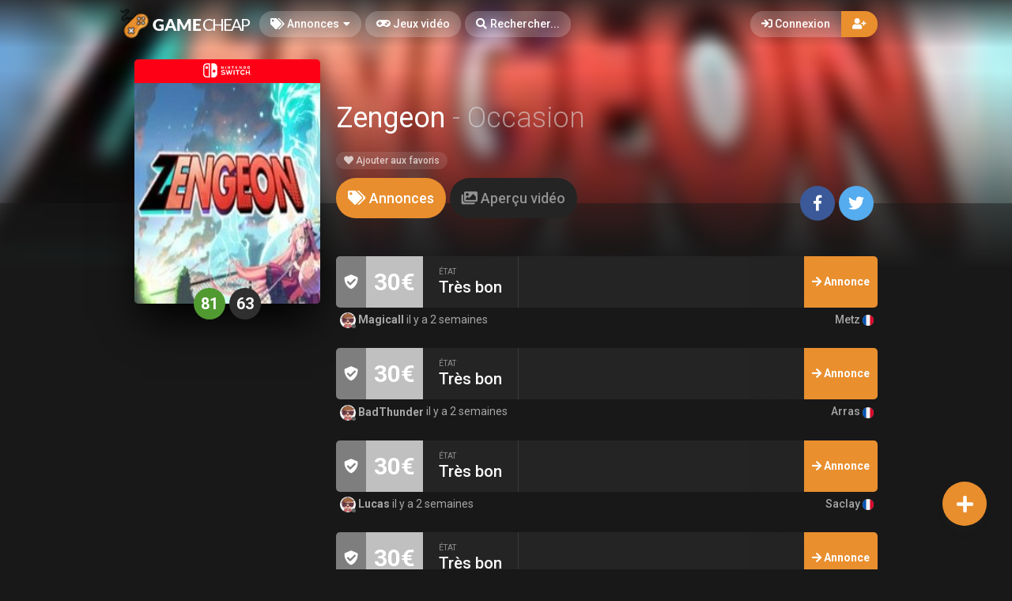

--- FILE ---
content_type: text/html; charset=UTF-8
request_url: https://gamecheap.fr/games/zengeon-switch-1593
body_size: 11720
content:
<!DOCTYPE html><html class="no-js css-menubar overflow-smooth" lang=fr><head><!-- Global site tag (gtag.js) - Google Analytics --><script async src="https://www.googletagmanager.com/gtag/js?id=G-T0BBETN1YH"></script><script> window.dataLayer = window.dataLayer || [];
function gtag(){dataLayer.push(arguments);}gtag('js', new Date());
gtag('config', 'G-T0BBETN1YH');
</script><!-- Google Tag Manager --><script>(function(w,d,s,l,i){w[l]=w[l]||[];w[l].push({'gtm.start':
new Date().getTime(),event:'gtm.js'});var f=d.getElementsByTagName(s)[0],
j=d.createElement(s),dl=l!='dataLayer'?'&l='+l:'';j.async=true;j.src=
'https://www.googletagmanager.com/gtm.js?id='+i+dl;f.parentNode.insertBefore(j,f);
})(window,document,'script','dataLayer','GTM-MRSPCFB');</script><!-- End Google Tag Manager --><!-- Facebook Owner Verification --><meta name=facebook-domain-verification content=robf6t86w2w2iumf6bt8xzr7nh1j6y /><!-- End Facebook Owner Verification --><!-- Tiktok universal website tag code --><script>!function (w, d, t){w.TiktokAnalyticsObject=t;var ttq=w[t]=w[t]||[];ttq.methods=["page","track","identify","instances","debug","on","off","once","ready","alias","group","enableCookie","disableCookie"],ttq.setAndDefer=function(t,e){t[e]=function(){t.push([e].concat(Array.prototype.slice.call(arguments,0)))}};for(var i=0;i<ttq.methods.length;i++)ttq.setAndDefer(ttq,ttq.methods[i]);ttq.instance=function(t){for(var e=ttq._i[t]||[],n=0;n<ttq.methods.length;n++)ttq.setAndDefer(e,ttq.methods[n]);return e},ttq.load=function(e,n){var i="https://analytics.tiktok.com/i18n/pixel/events.js";ttq._i=ttq._i||{},ttq._i[e]=[],ttq._i[e]._u=i,ttq._t=ttq._t||{},ttq._t[e]=+new Date,ttq._o=ttq._o||{},ttq._o[e]=n||{};var o=document.createElement("script");o.type="text/javascript",o.async=!0,o.src=i+"?sdkid="+e+"&lib="+t;var a=document.getElementsByTagName("script")[0];a.parentNode.insertBefore(o,a)};
ttq.load('CALK563C77U56BB65OQG');
ttq.page();
}(window, document, 'ttq');</script><!-- End Tiktok universal website tag code --><meta charset=utf-8><meta http-equiv=X-UA-Compatible content="IE=edge"><meta name=viewport content="width=device-width, initial-scale=1.0, user-scalable=0, minimal-ui"><meta property="fb:app_id" content=1265662517201864 /><title>Zengeon Occasion sur Nintendo Switch | Gamecheap</title><meta name=description content="Découvrez les annonces Zengeon d'occasion sur Nintendo Switch sur Gamecheap.fr, la marketplace où acheter des jeux vidéo d'occasion par cher."><link rel=canonical href="https://gamecheap.fr/games/zengeon-switch-1593"/><meta property="og:title" content="Zengeon Occasion sur Nintendo Switch | Gamecheap" /><meta property="og:description" content="Découvrez les annonces Zengeon d'occasion sur Nintendo Switch sur Gamecheap.fr, la marketplace où acheter des jeux vidéo d'occasion par cher." /><meta property="og:url" content="https://gamecheap.fr/games/zengeon-switch-1593" /><meta property="og:site_name" content=GameCheap /><meta property="og:image:url" content="https://gamecheap.fr/images/cover/Zengeon-Switch-Occasion.jpg" /><meta property="og:image:height" content=258 /><meta property="og:image:width" content=207 /><meta name="twitter:card" content=summary /><meta name="twitter:site" content="@GamecheapFR" /><meta name="twitter:title" content="Zengeon Occasion sur Nintendo Switch | Gamecheap" /><meta name="twitter:description" content="Découvrez les annonces Zengeon d'occasion sur Nintendo Switch sur Gamecheap.fr, la marketplace où acheter des jeux vidéo d'occasion par cher." /><meta name="twitter:image" content="https://gamecheap.fr/images/cover/Zengeon-Switch-Occasion.jpg" /><meta property="og:type" content=website><link rel=apple-touch-icon sizes=180x180 href="https://gamecheap.fr/img/apple-touch-icon.png"><link rel=icon type="image/png" href="https://gamecheap.fr/img/favicon-32x32.png" sizes=32x32><link rel=icon type="image/png" href="https://gamecheap.fr/img/favicon-16x16.png" sizes=16x16><link rel=manifest href="https://gamecheap.fr/manifest.json"><link rel=mask-icon href="https://gamecheap.fr/img/safari-pinned-tab.svg" color="#302f2f"><link rel=sitemap type="application/xml" title=Sitemap href="https://gamecheap.fr/sitemap.xml" /><link href="https://gamecheap.fr/opensearch.xml" rel=search title="GameCheap Rechercher..." type="application/opensearchdescription+xml"><meta name=theme-color content="#302f2f"><link rel=stylesheet href="https://gamecheap.fr/css/bootstrap.min.css"><link rel=stylesheet href="https://gamecheap.fr/css/bootstrap-extend.min.css"><link rel=stylesheet href="https://gamecheap.fr/themes/default/assets/css/site.css?version=1.4.2"><link rel=stylesheet href="https://gamecheap.fr/css/custom.css"><link rel=stylesheet href="https://gamecheap.fr/vendor/notie/notie.css"><link rel=stylesheet href="https://gamecheap.fr/vendor/owlcarousel/assets/owl.carousel.min.css"><link rel=stylesheet href="https://gamecheap.fr/vendor/owlcarousel/assets/owl.theme.default.min.css"><link rel=stylesheet href="https://gamecheap.fr/css/fontawesome-all.min.css"><link href="https://fonts.googleapis.com/css?family=Roboto:300,400,500,700" rel=stylesheet><style> /* Change Game buy button size */
.buy-button {
font-size: 100%;
}/* Change cancel button size */
.cancel-button {
font-size: 100%;
}/* Hide media button on game page (bug)
.buy-button .text, .trade-button .text {
font-size: 100%;
}.subheader-link.active {
display: none;*/
}/* Resize empty icon on game */
.empty-list .icon {
font-size: 70px;
}/* Reduce exchange soulte on listing*/
.ribbon-success .ribbon-inner {
font-size: 15px;
}.ribbon-danger .ribbon-inner {
font-size: 15px;
}/* change listing price color */
.listing-details .listing-price {
background-color: #7a7a7a;}/* change listing exchange color */
.listing-details .listing-trade {
background-color: #e60012;}/* Change blog titles settings */
span.article-titlee {
margin-top: -20px;
margin-bottom: -15px;
font-size: 22px;
font-weight: 700;
}/* Menu Design*/
.site-menu-games {
width: auto;
}.site-menu-games ul {
max-height: max-content;
overflow-y: hidden;
}/*cacher les supports de payment dans le popup de l'annonce */
.payment-gateways {
display: none;
}/*Ajustement landing page float line 
.landing {
height: 68vh !important;
}*//* Ajustement google ads*/{
margin-top: 25px !important;
}/* Masque les espaces publicitaire vide */
ins.adsbygoogle[data-ad-status=unfilled] {
display: none !important;
}/*Hide distance from homepage */
.game-user-details .distance {
display: none !important;
}/*Hide count of views from Listing */
.panel-footer.padding {
display: none !important;
}/* Hide postal code form listing */
.profile-location .postal-code {
display: none !important;
}/* Text aucune annonce en ligne game page */
.empty-list {
top: 62% !important;
}/* home page design 
.landing .flip-text {
font-weight: bold;
color: #fff !important;
font-size: 40px;
}.landing .flip-text .text {
opacity: 1 !important;
}/* Alignement vertical barre de recherche principale landing page */
.landing .landing-wrapper {
margin-bottom: 55%;
margin-top: 45%;
}/* menu design */
.site-menu > .site-menu-item > a {
background-color: rgb(255 255 255 / 20%) !important;
}.site-menu-item > a {
color: rgb(255 255 255) !important;
}/* Gradiant design */
.landing-gradient-bg {
background: linear-gradient(
0deg, rgb(25 24 24) 2%, rgb(25 24 24 / 70%) 25%);
}</style><script>window.Laravel = {"csrfToken":"fZXDFj3fphZ7YtgYXnrJ3e1FoLfyrhakEnuFalem"}</script></head><body class=site-navbar-small><nav class="site-navbar navbar navbar-dark navbar-fixed-top navbar-inverse"
role=navigation style="background: linear-gradient(0deg, rgba(34,33,33,0) 0%, rgba(34,33,33,0.8) 100%); -webkit-transition: all .3s ease 0s; -o-transition: all .3s ease 0s; transition: all .3s ease 0s; z-index: 20;"><div class=navbar-header><button type=button class="navbar-toggler hamburger hamburger-close navbar-toggler-left hided navbar-toggle offcanvas-toggle"
data-toggle=offcanvas data-target="#js-bootstrap-offcanvas" id=offcanvas-toggle><span class=sr-only>Basculer la navigation</span><span class=hamburger-bar></span></button><button type=button class="navbar-toggler collapsed" data-target="#site-navbar-collapse"
data-toggle=collapse><i class="icon fa fa-ellipsis-h" aria-hidden=true></i></button><a class="navbar-brand navbar-brand-center" href="https://gamecheap.fr"><img src="https://gamecheap.fr/img/logo.png"
title=Logo class=hires></a></div><div class=navigation><div class="navbar-container navbar-offcanvas navbar-offcanvas-touch" id=js-bootstrap-offcanvas style="margin-left: 0px; margin-right: 0px; padding-left: 0px; padding-right: 0px;"><ul class=site-menu data-plugin=menu><li class="site-menu-item hidden-md-up"><a href="javascript:void(0)" data-toggle=offcanvas data-target="#js-bootstrap-offcanvas" id=offcanvas-toggle class=offcanvas-toggle><i class="site-menu-icon fa fa-times" aria-hidden=true></i><span class=site-menu-title>Fermer</span></a></li><li class="site-menu-item has-sub "><a href="javascript:void(0)" data-toggle=dropdown><span class=site-menu-title><i class="site-menu-icon fa fa-tags" aria-hidden=true></i> Annonces</span><span class=site-menu-arrow></span></a><div class="dropdown-menu site-menu-games"><div class="row no-space site-menu-sub"><div class="col-xs-12 col-md-6" style="border-right: 1px solid rgba(255,255,255,0.05);"><div class=site-menu-games-title>Générations actuelles</div><ul><li class="site-menu-item menu-item-game "><a href="https://gamecheap.fr/listings"><span class="site-menu-title site-menu-fix">Toutes les annonces</span></a></li><li class="site-menu-item menu-item-game "><a href="https://gamecheap.fr/listings/ps5"><span class="site-menu-title site-menu-fix">PlayStation 5</span></a></li><li class="site-menu-item "><a href="https://gamecheap.fr/listings/xboxseries"><span class="site-menu-title site-menu-fix">Xbox Series</span></a></li><li class="site-menu-item menu-item-game "><a href="https://gamecheap.fr/listings/ps4"><span class="site-menu-title site-menu-fix">PlayStation 4</span></a></li><li class="site-menu-item "><a href="https://gamecheap.fr/listings/xboxone"><span class="site-menu-title site-menu-fix">Xbox One</span></a></li><li class="site-menu-item menu-item-game "><a href="https://gamecheap.fr/listings/switch"><span class="site-menu-title site-menu-fix">Nintendo Switch</span></a></li><li class="site-menu-item "><a href="https://gamecheap.fr/listings/pc"><span class="site-menu-title site-menu-fix">PC</span></a></li></ul></div><div class="col-xs-12 col-md-6" style="border-right: 1px solid rgba(255,255,255,0.05);"><div class=site-menu-games-title>Générations précédentes</div><ul style="padding: 0; list-style-type: none;"><li class="site-menu-item "><a href="https://gamecheap.fr/listings/ps3"><span class="site-menu-title site-menu-fix">PlayStation 3</span></a></li><li class="site-menu-item "><a href="https://gamecheap.fr/listings/xbox360"><span class="site-menu-title site-menu-fix">Xbox 360</span></a></li><li class="site-menu-item "><a href="https://gamecheap.fr/listings/3ds"><span class="site-menu-title site-menu-fix">Nintendo 3DS</span></a></li><li class="site-menu-item "><a href="https://gamecheap.fr/listings/wii-u"><span class="site-menu-title site-menu-fix">Nintendo Wii U</span></a></li></ul></div></div></div></li><li class="site-menu-item active"><a href="https://gamecheap.fr/games"><span class=site-menu-title><i class="site-menu-icon fa fa-gamepad" aria-hidden=true></i> Jeux vidéo</span></a></li><li class=site-menu-item><a href="javascript:void(0)" data-toggle=collapse data-target="#site-navbar-search" role=button id=navbar-search-open><i class="site-menu-icon fa fa-search hidden-sm-down" aria-hidden=true></i><span class="site-menu-title hidden-md-down">Rechercher...</span></a></li></ul></div><div class="navbar-container container-fluid userbar"><!-- Navbar Collapse --><div class="collapse navbar-collapse navbar-collapse-toolbar" id=site-navbar-collapse><!-- Navbar Toolbar --><button type=button class="navbar-toggler collapsed float-left" data-target="#site-navbar-search"
data-toggle=collapse><span class=sr-only>Basculer la recherche</span><i class="icon fa fa-search" aria-hidden=true></i></button><ul class="nav navbar-toolbar navbar-right navbar-toolbar-right"><a data-toggle=modal data-target="#RegModal" href="javascript:void(0)" aria-expanded=false role=button class="btn btn-orange btn-round navbar-btn navbar-right" style="font-weight: 500; border-radius: 0px 50px 50px 0px;"><i class="fa fa-user-plus"></i></a><a data-toggle=modal data-target="#LoginModal" href="javascript:void(0)" aria-expanded=false role=button class="btn btn-round navbar-btn navbar-right" style="font-weight: 500;border-radius: 50px 0px 0px 50px;background-color: rgb(255 255 255 / 20%);color: rgb(255 255 255);"><i class="fa fa-sign-in"></i> Connexion
</a></ul></div><!-- End Navbar Collapse --></div><!-- Site Navbar Seach --><div class="collapse navbar-search-overlap" id=site-navbar-search style="width: 100%;"><form role=search id=search><div class=form-group><div class="input-search input-search-fix"><i class="input-search-icon fa fa-search" aria-hidden=true id=loadingcomplete></i><i class="input-search-icon fa fa-sync fa-spin" aria-hidden=true id=loadingsearch style="display: none; margin-top: -8px !important;"></i><input type=text class=form-control name=input placeholder="Rechercher..." id=navbar-search autocomplete=off><input type=hidden name=_token value=fZXDFj3fphZ7YtgYXnrJ3e1FoLfyrhakEnuFalem><button type=button class="input-search-close icon fa fa-times" data-target="#site-navbar-search"
data-toggle=collapse aria-label=Close id=search-close></button></div></div></form></div><!-- End Site Navbar Seach --></div></nav><div class=subheader-image-bg><div class=bg-image-wrapper><div class="bg-image lazy" data-original="https://gamecheap.fr/images/cover/Zengeon-Switch-Occasion.jpg"></div><div style="position: absolute; height: 500px; width: 100%; top: 0; background: linear-gradient(0deg, rgba(25,24,24,1) 30%, rgba(25,24,24,0) 80%);"></div></div><div class=bg-color></div></div><div class="page game-overview"><div class="page-content container-fluid" ><div itemscope itemtype="http://schema.org/Product" class=hidden><meta itemprop=name content=Zengeon /><meta itemprop=image content="https://gamecheap.fr/images/cover/Zengeon-Switch-Occasion.jpg" /><meta itemprop=releaseDate content=2021-08-06 /><div itemprop=offers itemscope itemtype="http://schema.org/AggregateOffer" class=hidden><meta itemprop=offerCount content=5 /><meta itemprop=priceCurrency content=EUR /><meta itemprop=lowPrice content="30.00" /><meta itemprop=highPrice content="30.00" /></div></div><div class="row no-space equal"><div class="offset-xs-3 col-xs-6 offset-sm-0 col-sm-4 col-md-3 offset-md-0 col-lg-3 col-xxl-2 "><div class="game-cover-wrapper shadow"><div class="loader pacman-loader cover-loader"></div><div class="lazy game-cover gen" data-original="https://gamecheap.fr/images/cover/Zengeon-Switch-Occasion.jpg" title="Zengeon sur Nintendo Switch"></div><div class=game-platform-gen style="background-color: #FE0016; text-align: center;"><img src="https://gamecheap.fr/logos/switch_tiny.png" alt="Nintendo Switch Logo"></div></div><div><div class="text-center game-cover-scores" style=""><a href="http://www.metacritic.com/game/switch/tokyo-mirage-sessions-fe-encore" target=_blank class="metascore round m-r-5 great"><span class=score>81</span></a><a href="http://www.metacritic.com/game/switch/tokyo-mirage-sessions-fe-encore" target=_blank class="metascore round user"><span class=score>63</span></a></div></div><div class=hidden-sm-down><div class=gsummary></div></div></div><div class="col-xs-12 col-sm-8 col-md-9 col-lg-9 col-xxl-10"><div class="game-details flex-center-space"><div class=ginfo><div class=flex-center-space><div class=gtitle><h1>Zengeon <span class=release-year>- Occasion</span></h1></div></div><div class=gbuttons><a href="javascript:void(0);" data-toggle=modal data-target="#LoginModal" class="btn btn-round"><i class="fas fa-heart"></i> Ajouter aux favoris</a></div><div class=hidden-md-up><div class="gsummary m-b-10"></div></div></div></div></div><div class="col-xs-12 col-sm-12 col-md-9 col-lg-9 col-xxl-10"><div class=item-content><div class="subheader-tabs-wrapper flex-center-space"><div class=no-flex-shrink><ul class=subheader-tabs role=tablist><li class=nav-item><a data-toggle=tab href="#listings" data-target="#listings" role=tab class=subheader-link><i class="fa fa-tags" aria-hidden=true></i><span class=hidden-xs-down> Annonces</span></a></li><li class=nav-item><a data-toggle=tab href="https://gamecheap.fr/games/1593/media" data-target="#media" role=tab class=subheader-link><i class="fa fa-images" aria-hidden=true></i><span class=hidden-xs-down> Aperçu vidéo</span></a></li></ul></div><div ><a href="https://www.facebook.com/dialog/share?
app_id=1265662517201864&display=popup&href=https://gamecheap.fr/games/zengeon-switch-1593&redirect_uri=https://gamecheap.fr/self.close.html" onclick="window.open(this.href, 'facebookwindow','left=20,top=20,width=600,height=400,toolbar=0,resizable=1'); return false;" class="btn btn-icon btn-round btn-lg social-facebook m-r-5"><i class="icon fab fa-facebook-f" aria-hidden=true></i></a><a href="http://twitter.com/intent/tweet?text= J&#039;ai trouvé des annonces intéressantes sur Gamecheap ! &url=https://gamecheap.fr/games/zengeon-switch-1593&via=GamecheapFR" onclick="window.open(this.href, 'twitterwindow','left=20,top=20,width=600,height=300,toolbar=0,resizable=1'); return false;" class="btn btn-icon btn-round btn-lg social-twitter m-r-5"><i class="icon fab fa-twitter" aria-hidden=true></i></a></div></div><div class="tab-content subheader-margin m-t-40"><div class="tab-pane fade" id=media role=tabpanel></div><div class="tab-pane fade" id=listings role=tabpanel><div class="listing hvr-grow-shadow2"><div class=secure-payment-details><i class="fa fa-shield-check" aria-hidden=true></i></div><div class=sell-details> 30€
</div><div class=listing-detail-wrapper><div class=listing-detail><div class="value condition" style="
border-right: 1px solid rgba(255,255,255,0.1);
"><div class=value-title> État
</div><div class=text> Très bon
</div></div><div class="value pickup" style="
display: none;
" ><div class=value-title> Remise en Mains propres
</div><div class="vicon disabled"><i class="fa fa-times-circle" aria-hidden=true></i></div></div><div class=value style="
display: none;
"><div class=value-title> Livraison
</div><div class=vicon><i class="fa fa-check-circle" aria-hidden=true></i></div></div></div></div><a href="https://gamecheap.fr/listings/zengeon-switch-magicall-1057"><div class=details-button><i class="fa fa-arrow-right" aria-hidden=true></i><span class=hidden-sm-down> Annonce</span></div></a></div><div class="listing-user-details flex-center-space"><div><a class=user-link><span class="avatar avatar-xs avatar-offline "><img src="https://gamecheap.fr/images/avatar_square_tiny/no_avatar.jpg" alt="Magicall's Avatar"><i></i></span> Magicall
</a> il y a 2 semaines
</div><div class=no-flex-shrink><span class="profile-location small"> Metz <img src="https://gamecheap.fr/img/flags/FR.svg" height=14/></span></div></div><div class="listing hvr-grow-shadow2"><div class=secure-payment-details><i class="fa fa-shield-check" aria-hidden=true></i></div><div class=sell-details> 30€
</div><div class=listing-detail-wrapper><div class=listing-detail><div class="value condition" style="
border-right: 1px solid rgba(255,255,255,0.1);
"><div class=value-title> État
</div><div class=text> Très bon
</div></div><div class="value pickup" style="
display: none;
" ><div class=value-title> Remise en Mains propres
</div><div class="vicon disabled"><i class="fa fa-times-circle" aria-hidden=true></i></div></div><div class=value style="
display: none;
"><div class=value-title> Livraison
</div><div class=vicon><i class="fa fa-check-circle" aria-hidden=true></i></div></div></div></div><a href="https://gamecheap.fr/listings/zengeon-switch-badthunder-1264"><div class=details-button><i class="fa fa-arrow-right" aria-hidden=true></i><span class=hidden-sm-down> Annonce</span></div></a></div><div class="listing-user-details flex-center-space"><div><a class=user-link><span class="avatar avatar-xs avatar-offline "><img src="https://gamecheap.fr/images/avatar_square_tiny/no_avatar.jpg" alt="BadThunder's Avatar"><i></i></span> BadThunder
</a> il y a 2 semaines
</div><div class=no-flex-shrink><span class="profile-location small"> Arras <img src="https://gamecheap.fr/img/flags/FR.svg" height=14/></span></div></div><div class="listing hvr-grow-shadow2"><div class=secure-payment-details><i class="fa fa-shield-check" aria-hidden=true></i></div><div class=sell-details> 30€
</div><div class=listing-detail-wrapper><div class=listing-detail><div class="value condition" style="
border-right: 1px solid rgba(255,255,255,0.1);
"><div class=value-title> État
</div><div class=text> Très bon
</div></div><div class="value pickup" style="
display: none;
" ><div class=value-title> Remise en Mains propres
</div><div class="vicon disabled"><i class="fa fa-times-circle" aria-hidden=true></i></div></div><div class=value style="
display: none;
"><div class=value-title> Livraison
</div><div class=vicon><i class="fa fa-check-circle" aria-hidden=true></i></div></div></div></div><a href="https://gamecheap.fr/listings/zengeon-switch-lucas-13665"><div class=details-button><i class="fa fa-arrow-right" aria-hidden=true></i><span class=hidden-sm-down> Annonce</span></div></a></div><div class="listing-user-details flex-center-space"><div><a class=user-link><span class="avatar avatar-xs avatar-offline "><img src="https://gamecheap.fr/images/avatar_square_tiny/no_avatar.jpg" alt="Lucas's Avatar"><i></i></span> Lucas
</a> il y a 2 semaines
</div><div class=no-flex-shrink><span class="profile-location small"> Saclay <img src="https://gamecheap.fr/img/flags/FR.svg" height=14/></span></div></div><div class="listing hvr-grow-shadow2"><div class=secure-payment-details><i class="fa fa-shield-check" aria-hidden=true></i></div><div class=sell-details> 30€
</div><div class=listing-detail-wrapper><div class=listing-detail><div class="value condition" style="
border-right: 1px solid rgba(255,255,255,0.1);
"><div class=value-title> État
</div><div class=text> Très bon
</div></div><div class="value pickup" style="
display: none;
" ><div class=value-title> Remise en Mains propres
</div><div class="vicon disabled"><i class="fa fa-times-circle" aria-hidden=true></i></div></div><div class=value style="
display: none;
"><div class=value-title> Livraison
</div><div class=vicon><i class="fa fa-check-circle" aria-hidden=true></i></div></div></div></div><a href="https://gamecheap.fr/listings/zengeon-switch-jules-18721"><div class=details-button><i class="fa fa-arrow-right" aria-hidden=true></i><span class=hidden-sm-down> Annonce</span></div></a></div><div class="listing-user-details flex-center-space"><div><a class=user-link><span class="avatar avatar-xs avatar-offline "><img src="https://gamecheap.fr/images/avatar_square_tiny/no_avatar.jpg" alt="Jules's Avatar"><i></i></span> Jules
</a> il y a 1 semaine
</div><div class=no-flex-shrink><span class="profile-location small"> Beaucourt <img src="https://gamecheap.fr/img/flags/FR.svg" height=14/></span></div></div><div class="listing hvr-grow-shadow2"><div class=secure-payment-details><i class="fa fa-shield-check" aria-hidden=true></i></div><div class=sell-details> 30€
</div><div class=listing-detail-wrapper><div class=listing-detail><div class="value condition" style="
border-right: 1px solid rgba(255,255,255,0.1);
"><div class=value-title> État
</div><div class=text> Très bon
</div></div><div class="value pickup" style="
display: none;
" ><div class=value-title> Remise en Mains propres
</div><div class="vicon disabled"><i class="fa fa-times-circle" aria-hidden=true></i></div></div><div class=value style="
display: none;
"><div class=value-title> Livraison
</div><div class=vicon><i class="fa fa-check-circle" aria-hidden=true></i></div></div></div></div><a href="https://gamecheap.fr/listings/zengeon-switch-wolfrider-23795"><div class=details-button><i class="fa fa-arrow-right" aria-hidden=true></i><span class=hidden-sm-down> Annonce</span></div></a></div><div class="listing-user-details flex-center-space"><div><a class=user-link><span class="avatar avatar-xs avatar-offline "><img src="https://gamecheap.fr/images/avatar_square_tiny/no_avatar.jpg" alt="WolfRider's Avatar"><i></i></span> WolfRider
</a> il y a 3 semaines
</div><div class=no-flex-shrink><span class="profile-location small"> Marignane <img src="https://gamecheap.fr/img/flags/FR.svg" height=14/></span></div></div><div class=site-action><button type=button data-toggle=modal data-target="#LoginModal" class="site-action-toggle btn-raised btn btn-orange btn-floating animation-scale-up"><i class="front-icon fa fa-plus" aria-hidden=true></i></button></div></div></div></div></div></div><div class="modal fade modal-fade-in-scale-up modal-danger modal-wishlist" id=AddWishlist tabindex=-1 role=dialog><div class="modal-dialog user-dialog"><div class=modal-content><div class=modal-header><div class=background-pattern style="background-image: url('https://gamecheap.fr/img/game_pattern.png');"></div><div class=background-color></div><div class=title><button type=button class=close data-dismiss=modal><span aria-hidden=true>×</span><span class=sr-only>Fermer</span></button><h4 class=modal-title><i class="fas fa-heart m-r-5"></i><strong>Ajouter aux favoris</strong></h4></div></div><form method=POST action="https://gamecheap.fr/games/zengeon-switch-1593/wishlist/add" accept-charset=UTF-8 id=form-new-wishlist role=form><input name=_token type=hidden value=fZXDFj3fphZ7YtgYXnrJ3e1FoLfyrhakEnuFalem><div class="selected-game flex-center"><div><span class="avatar m-r-10"><img src="https://gamecheap.fr/images/square_tiny/Zengeon-Switch-Occasion.jpg" alt="Jeu vidéo Zengeon sur Nintendo Switch" /></span></div><div><span class=selected-game-title><strong>Zengeon</strong><span class="release-year m-l-5">2021</span></span><span class=platform-label style="background-color:#FE0016; "> Nintendo Switch
</span></div></div><div class=modal-body><div class=main-content><div class="checkbox-custom checkbox-default checkbox-lg" ><input type=checkbox id=wishlist-notification name=wishlist-notification ><label for=wishlist-notification><i class="fas fa-bell"></i> Créer une alerte
</label></div><div id=max-price class="max-price hidden"><label class=f-w-700>Prix maximum souhaité</label><div class=input-group><span class=input-group-addon> €
</span><input type=text class="form-control rounded input-lg inline input wishlist_price" name=wishlist_price autocomplete=off id=wishlist_price value="" /></div><span class=text-xs><i class="fa fa-info-circle" aria-hidden=true></i> Laissez vide pour recevoir une notification pour chaque nouvelle annonce.
</span></div></div></div></form><div class=modal-footer><a href="javascript:void(0)" data-dismiss=modal data-bjax class="btn btn-dark btn-lg">Fermer</a><button id=send-wishlist class="btn btn-danger btn-animate btn-animate-vertical btn-lg" type=submit><span><i class="icon fas fa-heart" aria-hidden=true></i> Ajouter aux favoris</span></button></div></div></div></div></div></div><div class=page-breadcrumbs-wrapper><div class=page-breadcrumbs><div class=page><ol itemscope=itemscope itemtype="http://schema.org/BreadcrumbList" class=breadcrumb><li itemprop=itemListElement itemscope=itemscope itemtype="http://schema.org/ListItem" class=breadcrumb-item><h2 style=" font-size: inherit; display: inline-block; margin: inherit; "><a itemprop=item href="https://gamecheap.fr"><span itemprop=name>Accueil</span></a></h2><meta itemprop=position content=1 /></li><li itemprop=itemListElement itemscope=itemscope itemtype="http://schema.org/ListItem" class=breadcrumb-item><h2 style=" font-size: inherit; display: inline-block; margin: inherit; "><a itemprop=item href="https://gamecheap.fr/games"><span itemprop=name>Jeux vidéo</span></a></h2><meta itemprop=position content=2 /></li><li itemprop=itemListElement itemscope=itemscope itemtype="http://schema.org/ListItem" class="breadcrumb-item active o-50"><h2 style=" font-size: inherit; display: inline-block; margin: inherit; "><a itemprop=item href="https://gamecheap.fr/games/zengeon-switch-1593"><span itemprop=name>Zengeon (Nintendo Switch)</span></a></h2><meta itemprop=position content=3 /></li></ol></div></div></div><div class=site-footer><div class=flex-center-space><div class=footer-menu-wrapper><div class="m-r-20 m-b-20"><div class=m-t-20><span class=parent-item>À PROPOS DE GAMECHEAP</span></div><ul class=footer-menu><li><a href="https://gamecheap.fr/page/qui-sommes-nous">Qui sommes nous?</a></li><li><a href="https://gamecheap.fr/page/aide">Aide</a></li><li><a href="https://gamecheap.fr/page/contact">Contact</a></li></ul></div><div class="m-r-20 m-b-20"><div class=m-t-20><span class=parent-item>INFORMATIONS LÉGALES</span></div><ul class=footer-menu><li><a href="https://gamecheap.fr/page/informations-legales">Mentions légales et CGU</a></li><li><a href="https://gamecheap.fr/page/cgv">CGV</a></li><li><a href="https://gamecheap.fr/page/regles-diffusion">Règles de diffusion</a></li><li><a href="https://gamecheap.fr/page/politique-confidentialite">Confidentialité</a></li></ul></div><div class="m-r-20 m-b-20"><div class=m-t-20><span class=parent-item>COMMUNAUTÉ</span></div><ul class=footer-menu><li><a href="https://gamecheap.fr/blog">L'actualité des jeux vidéo</a></li></ul></div></div><div class=no-flex-shrink></div></div><div class="social flex-center-space-wrap"><div class=copyright> © 2026 <span class=f-w-700>GameCheap</span></div><div><link href="https://gamecheap.fr"><a class="btn btn-icon btn-round btn-orange" href="https://facebook.com/GamecheapFrance" target=_blank><i class="icon fab fa-facebook-f"></i></a><a class="btn btn-icon btn-round btn-orange m-l-5" href="https://twitter.com/GamecheapFR" target=_blank><i class="fab fa-twitter"></i></a><a class="btn btn-icon btn-round btn-orange m-l-5" href="https://instagram.com/Gamecheapfr" target=_blank><i class="fab fa-instagram"></i></a></div></div><div id=hmsas-script-loader></div><script id=hmsas-22-domain-name hmsas-22-data-name=9051851743761893-2 type="text/javascript" src="https://app.heatmaps.fr/analytics/script-loader/9051851743761893-2"></script></div><div class="modal fade modal-fade-in-scale-up modal-success" id=LoginModal tabindex=-1 role=dialog><div class="modal-dialog user-dialog" role=document><div class=modal-content><div class=user-background style="background: url(https://gamecheap.fr/img/game_pattern_white.png);"></div><div class=modal-header ><div class=background-pattern style="background-image: url('https://gamecheap.fr/img/game_pattern.png');"></div><div class="title flex-center-space"><p class=modal-title id=myModalLabel><i class="fa fa-sign-in" aria-hidden=true></i><strong> Connexion</strong></p><div><a data-dismiss=modal data-toggle=modal href="#RegModal" class="btn btn-warning btn-round m-r-5 f-w-500"><i class="fa fa-user-plus" aria-hidden=true></i><span class=hidden-xs-down> Créer un compte</span></a><a href="/#" data-dismiss=modal class="btn btn-round btn-dark"><i class="fa fa-times" aria-hidden=true></i></a></div></div></div><div class="modal-body user-body"><div class="row no-space"><div class="col-md-6 social"><div class=logo><img src="https://gamecheap.fr/img/logo.png" class=hires /></div><div class=buttons></div></div><div class="col-md-6 form" id=loginform><div class="bg-danger error" id=loginfailed><i class="fa fa-times" aria-hidden=true></i> Ces informations d&#039;identification sont erronées.
</div><form id=loginForm method=POST novalidate=novalidate><input type=hidden name=_token value=fZXDFj3fphZ7YtgYXnrJ3e1FoLfyrhakEnuFalem><div class="input-group m-b-10"><span class="input-group-addon login-form"><i class="fa fa-envelope" aria-hidden=true></i></span><input id=email type=email class="form-control input rounded" name=email value="" placeholder="Adresse e-mail"></div><div class=input-group><span class="input-group-addon login-form"><i class="fa fa-unlock-alt" aria-hidden=true></i></span><input id=password type=password class="form-control input" name=password placeholder="Mot de passe"></div><div class="checkbox-custom checkbox-default"><input name=remember id=remember type=checkbox /><label for=remember>Se rappeler de moi</label></div><button type=submit class="btn btn-success btn-block btn-animate btn-animate-vertical" id=login><span><i class="icon fa fa-sign-in" aria-hidden=true></i> Connexion</span></button><a data-dismiss=modal data-toggle=modal href="#ForgetModal" class="btn btn-dark btn-block">Mot de passe oublié?</a></form></div></div></div></div></div></div><div class="modal fade modal-fade-in-scale-up modal-dark" id=ForgetModal tabindex=-1 role=dialog><div class="modal-dialog user-dialog modal-sm" role=document><div class=modal-content><div class=modal-header ><div class=background-pattern style="background-image: url('https://gamecheap.fr/img/game_pattern.png');"></div><div class=title><a data-dismiss=modal data-toggle=modal href="#LoginModal" class="btn btn-success btn-round f-w-500 float-right"><i class="fa fa-sign-in" aria-hidden=true></i></a><p class=modal-title id=myModalLabel><i class="fa fa-unlock" aria-hidden=true></i><strong> Mot de passe oublié?</strong></p></div></div><div class="modal-body user-body"><div class="row no-space"><div class="col-md-12 form" id=loginform><div class="bg-success error reg" id=forget-success><i class="fa fa-check"></i> Nous vous avons envoyé par e-mail le lien de réinitialisation de votre mot de passe!
</div><form id=forgetForm method=POST novalidate=novalidate><input type=hidden name=_token value=fZXDFj3fphZ7YtgYXnrJ3e1FoLfyrhakEnuFalem><div class="bg-danger error reg" id=forget-errors-email></div><div class="input-group m-b-10"><span class="input-group-addon login-form"><i class="fa fa-envelope" aria-hidden=true></i></span><input id=forget-email type=email class="form-control input rounded" name=email value="" placeholder="Adresse e-mail"></div><button type=submit class="btn btn-dark btn-block btn-animate btn-animate-vertical" id=forget><span><i class="icon fa fa-unlock" aria-hidden=true></i> Réinitialiser le mot de passe</span></button></form></div></div></div></div></div></div><div class="modal fade modal-fade-in-scale-up modal-orange" id=RegModal tabindex=-1 role=dialog><div class=modal-dialog role=document style="overflow-y: initial !important;"><div class=modal-content><div class=user-background style="background: url(https://gamecheap.fr/img/game_pattern_white.png);"></div><div class=modal-header ><div class=background-pattern style="background-image: url('https://gamecheap.fr/img/game_pattern.png');"></div><div class="title flex-center-space"><p class=modal-title id=myModalLabel><i class="fa fa-user-plus" aria-hidden=true></i><strong> Créer un compte</strong></p><div><a data-dismiss=modal data-toggle=modal href="#LoginModal" class="btn btn-success btn-round m-r-5 f-w-500"><i class="fa fa-sign-in" aria-hidden=true></i><span class=hidden-xs-down> Connexion</a></span><a href="/#" data-dismiss=modal class="btn btn-round btn-dark"><i class="fa fa-times" aria-hidden=true></i></a></div></div></div><div class="modal-body user-body"><div class="row no-space"><div class="col-md-6 form" id=register><form method=POST action="https://gamecheap.fr/join_us" accept-charset=UTF-8 id=registerForm><input name=_token type=hidden value=fZXDFj3fphZ7YtgYXnrJ3e1FoLfyrhakEnuFalem><input type=hidden name=_token value=fZXDFj3fphZ7YtgYXnrJ3e1FoLfyrhakEnuFalem><div class="bg-danger error reg" id=register-errors-name></div><div class="input-group m-b-10" id=register-name><span class="input-group-addon login-form"><i class="fa fa-user" aria-hidden=true></i></span><input id=register-name type=input class="form-control input rounded" name=name placeholder="Nom d&#039;utilisateur" maxlength=9></div><div class="bg-danger error reg" id=register-errors-email></div><div class="input-group m-b-10" id=register-email><span class="input-group-addon login-form"><i class="fa fa-envelope" aria-hidden=true></i></span><input id=register-email type=email class="form-control input rounded" name=email placeholder="Adresse e-mail"></div><div class="bg-danger error reg" id=register-errors-password></div><div class="input-group m-b-10" id=register-password><span class="input-group-addon login-form"><i class="fa fa-unlock-alt" aria-hidden=true></i></span><input id=register-password type=password class="form-control input" name=password placeholder="Mot de passe"></div><div class="input-group m-b-10" id=register-password-confirm><span class="input-group-addon login-form"><i class="fa fa-repeat" aria-hidden=true></i></span><input id=register-password-confirmation type=password class="form-control input" name=password_confirmation placeholder="Confirmer le mot de passe"></div><div class="bg-danger error reg" id=register-errors-legal></div><div class="checkbox-custom checkbox-default m-b-10" id=register-legal><input name=legal id=register-legal-checkbox type=checkbox /><label for=register-legal-checkbox><p style="font-size: 12px;">J'accepte les <a href="https://gamecheap.fr/page/informations-legales" target=_blank>Conditions d’utilisation</a> et
<a href="https://gamecheap.fr/page/cgv" target=_blank>de vente</a>, ainsi que la <a href="https://gamecheap.fr/page/politique-confidentialite" target=_blank>Politique de cookies et confidentialité</a> de Gamecheap.</p></label></div><div style="position: absolute; left: -5000px;" aria-hidden=true><input type=text name=pseudo tabindex=-1 autocomplete=off></div><button type=submit id=register-submit class="btn btn-orange btn-block btn-animate btn-animate-vertical"><span><i class="icon fa fa-user-plus" aria-hidden=true></i> Créer un compte</span></button></form></div><div class="col-md-6 social"><div class=logo><img src="https://gamecheap.fr/img/logo.png" class=hires /></div><div class=buttons ></div></div></div></div></div></div></div><script>document.getElementById("register-submit").addEventListener("click", function (){gtag("event", "sign_up",{method: "GameCheap"
});
});
document.getElementById("register-submit-twitch").addEventListener("click", function (){gtag("event", "sign_up",{method: "Twitch"
});
});
document.getElementById("register-submit-steam").addEventListener("click", function (){gtag("event", "sign_up",{method: "Steam"
});
});
document.getElementById("register-submit-facebook").addEventListener("click", function (){gtag("event", "sign_up",{method: "Facebook"
});
});
document.getElementById('register-name').addEventListener('input', function (){if (this.value.length > 9){this.value = this.value.slice(0, 9); // Tronque à 9 caractères
alert('Le nom d\'utilisateur ne peut pas dépasser 9 caractères.');
}});</script></body><script type="application/ld+json"> {
"@context": "http://schema.org",
"@type": "WebSite",
"name": "GameCheap",
"url": "https://gamecheap.fr",
"potentialAction": [{
"@type": "SearchAction",
"target": "https://gamecheap.fr/search/{search_term_string}",
"query-input": "required name=search_term_string"
}]
}</script><script src="https://gamecheap.fr/js/jquery.min.js"></script><script src="https://gamecheap.fr/js/tether.min.js"></script><script src="https://gamecheap.fr/js/bootstrap.min.js"></script><script async src="https://gamecheap.fr/js/bootstrap.offcanvas.js"></script><script async src="https://gamecheap.fr/js/velocity.min.js"></script><script src="https://gamecheap.fr/js/typeahead.bundle.min.js"></script><script src="https://gamecheap.fr/js/jquery.lazyload.min.js"></script><script async src="https://gamecheap.fr/js/site.js"></script><script src="https://gamecheap.fr/vendor/owlcarousel/owl.carousel.min.js"></script><script src="https://cdnjs.cloudflare.com/ajax/libs/jquery.matchHeight/0.7.2/jquery.matchHeight-min.js"></script><script src="//cdnjs.cloudflare.com/ajax/libs/masonry/4.1.1/masonry.pkgd.min.js"></script><script src="//cdnjs.cloudflare.com/ajax/libs/jquery.imagesloaded/4.1.1/imagesloaded.pkgd.min.js"></script><script src="//cdnjs.cloudflare.com/ajax/libs/magnific-popup.js/1.1.0/jquery.magnific-popup.min.js"></script><script type="text/javascript">$(document).ready(function(){$('[data-toggle=popover]').popover({
html: true,
trigger: 'manual',
placement: 'top',
offset: '10px 3px',
template: '<div class="popover trade-list-game"><div class=popover-arrow></div><h3 class=popover-title role=tooltip></h3><div class=popover-content></div></div>'
}).on("mouseenter", function (){$(this).popover('toggle');
$( ".avatar", this ).removeClass('gray');
}).on("mouseleave", function (){$(this).popover('toggle');
$( ".avatar", this ).addClass('gray');
});
$('[data-toggle=popover]').popover().click(function(e){$(this).popover('toggle');
$( ".img-circle", this ).css({'filter': '', 'filter': '', '-webkit-filter': ''});
});
var hash = document.location.hash;
var prefix = "!";
if (hash){hash = hash.replace(prefix,'');
var hashPieces = hash.split('?');
activeTab = $('[role=tablist] [data-target="' + hashPieces[0] + '"]');
activeTab && activeTab.tab('show');
var $this = activeTab,
loadurl = $this.attr('href'),targ = $this.attr('data-target');
if( !$.trim( $(targ).html() ).length ){$.ajax({
url: loadurl,
type: 'GET',
beforeSend: function(){// TODO: show your spinner
$('#loading').show();
},
complete: function(){// TODO: hide your spinner
$('#loading').hide();
},
success: function(result){$(targ).html(result);
}});
}}else{
activeTab = $('[role=tablist] [data-target="#listings"]');
activeTab && activeTab.tab('show');
}$('[role=tablist] a').on('shown.bs.tab', function (e){var $this = $(this),loadurl = $this.attr('href'),targ = $this.attr('data-target');
if( !$.trim( $(targ).html() ).length ){$.ajax({
url: loadurl,
type: 'GET',
beforeSend: function(){// TODO: show your spinner
$('#loading').show();
},
complete: function(){// TODO: hide your spinner
$('#loading').hide();
},
success: function(result){$(targ).html(result);
}});
}window.location.hash = targ.replace("#", "#" + prefix);
});
});</script><script src="https://gamecheap.fr/js/autoNumeric.min.js"></script><script type="text/javascript">$(document).ready(function(){$("#send-wishlist").click( function(){$('#send-wishlist span').html('<i class="fa fa-spinner fa-pulse fa-fw"></i>');
$('#send-wishlist').addClass('loading');
$('#form-new-wishlist').submit();
});
const autoNumericOptions = {
digitGroupSeparator : ' ',
decimalCharacter : ',',
};
$('.wishlist_price').autoNumeric('init', autoNumericOptions);
$('#wishlist-notification').click(function(){if( $(this).is(':checked')){$("#max-price").slideDown('fast');
}else {
$("#max-price").slideUp('fast');
}});
});</script><script> var registerForm = $("#registerForm");
var registerSubmit = $("#register-submit");
function registerFormSubmit(token){registerForm.submit();
}registerForm.submit(function(e){e.preventDefault();
if ($('input[name=pseudo]').val().trim() !== ""){return false;
}var formData = registerForm.serialize();
$( '#register-errors-name' ).html( "" );
$( '#register-errors-email' ).html( "" );
$( '#register-errors-password' ).html( "" );
$( '#register-errors-name' ).slideUp('fast');
$( '#register-errors-email' ).slideUp('fast');
$( '#register-errors-password' ).slideUp('fast');
$('#register-errors-legal').slideUp('fast');
$('#register-name').removeClass('has-error');
$('#register-email').removeClass('has-error');
$('#register-password').removeClass('has-error');
$('#register-password-confirm').removeClass('has-error');
$('#register-legal').removeClass('has-error');
$.ajax({
url:'https://gamecheap.fr/join_us',
type:'POST',
data:formData,
beforeSend: function(){registerSubmit.prop( "disabled", true ).html('<i class="fa fa-spinner fa-spin fa-fw"></i>');
},
success:function(data){$('#registerModal').modal( 'hide' );
window.location.href=data;
},
error: function (data){$('#register').shake({
speed: 80
});
registerSubmit.prop( "disabled", false ).html('Créer un compte');
var obj = jQuery.parseJSON( data.responseText );
if(obj.errors.name){$('#register-name').addClass('has-error');
$('#register-errors-name').slideDown('fast');
$('#register-errors-name').html( obj.errors.name );
}if(obj.errors.email){$('#register-email').addClass('has-error');
$('#register-errors-email').slideDown('fast');
$('#register-errors-email').html( obj.errors.email );
}if(obj.errors.password){$('#register-password').addClass('has-error');
$('#register-password-confirm').addClass('has-error');
$('#register-errors-password').slideDown('fast');
$('#register-errors-password').html( obj.errors.password );
}if(obj.errors.legal){$('#register-legal').addClass('has-error');
$('#register-errors-legal').slideDown('fast');
$('#register-errors-legal').html( obj.errors.legal );
}}});
});
</script><script src="https://gamecheap.fr/js/notie.min.js"></script><script type="text/javascript"> jQuery(document).ready(function($){$('.col-xs-6').matchHeight();
});
</script><script>
$(document).ready(function(){var loginForm = $("#loginForm");
var loginSubmit = $("#login");
loginForm.submit(function(e){e.preventDefault();
var formData = loginForm.serialize();
$.ajax({
url:'https://gamecheap.fr/login',
type:'POST',
data:formData,
beforeSend: function(){$("#loginfailed").slideUp();
loginSubmit.prop( "disabled", true ).html('<i class="fa fa-spinner fa-spin fa-fw"></i>');
},
success:function(data){$("#loginform").shake({
direction: "up",
speed: 80
});
window.location.href=data;
},
error: function (data){$("#loginform").shake({
speed: 80
});
$("#loginfailed").slideDown();
loginSubmit.prop( "disabled", false ).html('Connexion');
}});
});
var forgetForm = $("#forgetForm");
forgetForm.submit(function(e){e.preventDefault();
var formData = forgetForm.serialize();
$('#forget-errors-email').html('');
$('#forget-errors-email').slideUp('fast');
$('#forget-email').removeClass('has-error');
$.ajax({
url:'https://gamecheap.fr/password/email',
type:'POST',
data:formData,
success:function(data){$('#forgetForm').slideUp('fast');
$('#forget-success').slideDown('fast');
},
error: function (data){console.log(data.responseText);
var obj = jQuery.parseJSON( data.responseText );
if(obj.email){$('#forget-email').addClass('has-error');
$('#forget-errors-email').slideDown('fast');
$('#forget-errors-email').html( obj.email );
}}});
});
});
</script><script type="text/javascript"> $(document).ready(function(){var scroll = function (){if(lastScrollTop >= 30){$('.site-navbar').css('background-color','rgba(34,33,33,1)');
$(".sticky-header").removeClass('slide-up')
$(".sticky-header").addClass('slide-down')
}else{
$('.site-navbar').css('background','linear-gradient(0deg, rgba(34,33,33,0) 0%, rgba(34,33,33,0.8) 100%)');
}};
var raf = window.requestAnimationFrame ||
window.webkitRequestAnimationFrame ||
window.mozRequestAnimationFrame ||
window.msRequestAnimationFrame ||
window.oRequestAnimationFrame;
var $window = $(window);
var lastScrollTop = $window.scrollTop();
if (raf){loop();
}function loop(){var scrollTop = $window.scrollTop();
if (lastScrollTop === scrollTop){raf(loop);
return;
}else {
lastScrollTop = scrollTop;
scroll();
raf(loop);
}}$(document).on('click', '[data-toggle=collapse]', function(e){$('#navbar-search').focus();
});
$('#navbar-search').keypress(function(e){if(e.which == 13){e.preventDefault();
if($('#navbar-search').val() != "")
window.location.href = "https://gamecheap.fr/search/" + $('#navbar-search').val();
}});
var gameSearch = new Bloodhound({
datumTokenizer: Bloodhound.tokenizers.whitespace,
queryTokenizer: Bloodhound.tokenizers.whitespace,
sorter: false,
remote: {
url: 'https://gamecheap.fr/games/search/json/%QUERY',
wildcard: '%QUERY'
}});
$('#navbar-search').typeahead(null,{name: 'navbar-search',
display: 'name',
source: gameSearch,
highlight: true,
limit:6,
templates: {
empty: [
'<div class="nosearchresult bg-danger" >',
'<span><i class="fa fa-ban"></i> Désolé, aucun jeu trouvé.<span>',
'</div>'
].join('\n'),suggestion: function (data){var price;
if(data.cheapest_listing != '0'){cheapest_listing = '<span class=price> à partir de <strong>' + data.cheapest_listing + '</strong></span>';
}else{
cheapest_listing = '';
}if(data.listings != '0'){listings = '<span class=listings-label><i class="fa fa-tags"></i> ' + data.listings + '</span>';
}else{
listings = '';
}return '<div class="searchresult navbar"><a href="' + data.url + '"><div class="inline-block m-r-10"><span class=avatar><img src="' + data.pic + '" class=img-circle></span></div><div class=inline-block><strong class=title>' + data.name + '</strong><span class="release-year m-l-5">' + data.release_year +'</span><br><small class="text-uc text-xs"><span class=platform-label style="background-color: ' + data.platform_color + ';">' + data.platform_name + '</span> ' + listings + ''+ cheapest_listing +'</small></div></a></div>';
}}})
.on('typeahead:asyncrequest', function(){$('.input-search').removeClass('input-search-fix');
$('#loadingcomplete').hide();
$('#loadingsearch').show();
})
.on('typeahead:asynccancel typeahead:asyncreceive', function(){$('#loadingsearch').hide();
$('#loadingcomplete').show();
});
$( "#search-close" ).click(function(){$('.input-search').addClass('input-search-fix');
$('#navbar-search').typeahead('val', '');
});
})
</script><script type="text/javascript"> (function($){$.fn.shake = function(o){if (typeof o === 'function')
o = {callback: o};
var o = $.extend({
direction: "left",
distance: 20,
times: 3,
speed: 140,
easing: "swing"
}, o);
return this.each(function(){var el = $(this),props = {
position: el.css("position"),top: el.css("top"),bottom: el.css("bottom"),left: el.css("left"),right: el.css("right")
};
el.css("position", "relative");
var ref = (o.direction == "up" || o.direction == "down") ? "top" : "left";
var motion = (o.direction == "up" || o.direction == "left") ? "pos" : "neg";
var animation = {}, animation1 = {}, animation2 = {};
animation[ref] = (motion == "pos" ? "-=" : "+=") + o.distance;
animation1[ref] = (motion == "pos" ? "+=" : "-=") + o.distance * 2;
animation2[ref] = (motion == "pos" ? "-=" : "+=") + o.distance * 2;
el.animate(animation, o.speed, o.easing);
for (var i = 1; i < o.times; i++){el.animate(animation1, o.speed, o.easing).animate(animation2, o.speed, o.easing);
};
el.animate(animation1, o.speed, o.easing).
animate(animation, o.speed / 2, o.easing, function(){el.css(props); 
if(o.callback) o.callback.apply(this, arguments); 
});
});
};
})(jQuery);
</script></html>